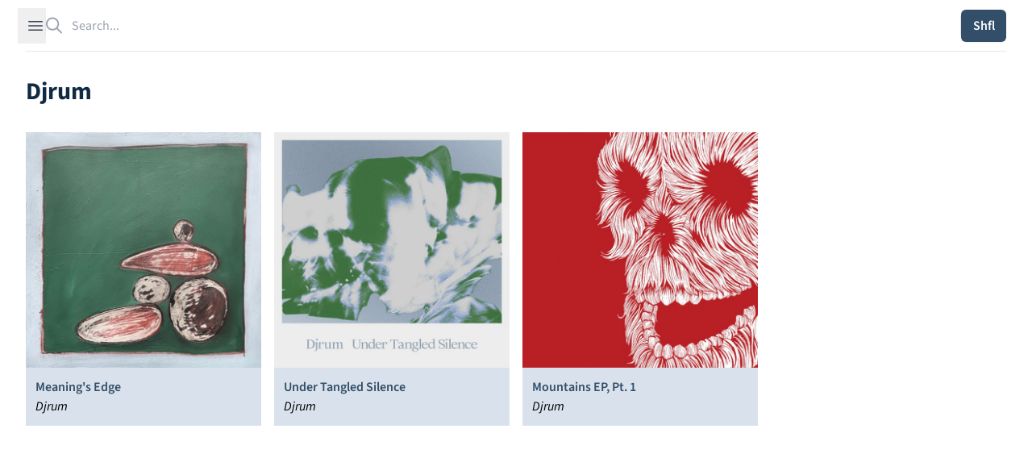

--- FILE ---
content_type: text/html; charset=utf-8
request_url: https://theshfl.com/artist/Djrum
body_size: 4544
content:


<!DOCTYPE html>
<html class="h-full bg-white" lang="en">

<head>
  <meta charset="UTF-8">
  <meta name="viewport" content="width=device-width, initial-scale=1.0">
  <link href="/style.css?5.07" rel="stylesheet">
  <script async type="text/javascript" src="/icons.js?5.07"></script>
  <script defer type="text/javascript" src="/script.js?5.07"></script>
  <link rel="manifest" type="application/manifest+json" href="/manifest.json">
  <script defer type="text/javascript" src="/pwacompat.min.js"></script>
  <link rel="icon" href="/favicon.ico" type="image/x-icon">
  <script defer data-domain="theshfl.com" src="https://plausible.io/js/script.js"></script>
  
  <title>
  Djrum
</title>
  
  
  <meta property="og:site_name" content="Shfl">
  <meta property="og:url" content="https://theshfl.com/artist/Djrum">
  <link rel="canonical" href="https://theshfl.com/artist/Djrum">
  <meta property="og:type" content="website">
  <meta property="twitter:domain" content="https://theshfl.com">
  <meta property="twitter:site" content="@the_shfl">
  <meta name="twitter:card" content="summary">

  
    
    
    
  

  
    <meta property="og:title" content="Djrum">
    <meta property="twitter:title" content="Djrum">
    <meta property="og:image" content="https://theshfl.com/images/icon-256x256.png">
    <meta property="twitter:image" content="https://theshfl.com/images/icon-256x256.png">
    <meta name="description" content="Recommended albums by Djrum">
    <meta property="twitter:description" content="Recommended albums by Djrum">
    <meta property="og:description" content="Recommended albums by Djrum">
  

  


</head>

<body class="h-full" x-data="{ sidebarOpen: false, searchOpen: false }">

  
  <div class="fixed top-0 left-0 right-0 z-10 mx-auto max-w-7xl lg:px-8">
    <div
        class="flex h-16 items-center gap-x-4 border-b border-gray-200 bg-white px-4 shadow-sm
          sm:gap-x-6 sm:px-6 lg:px-0 lg:shadow-none">
      <button
          @click="sidebarOpen = !sidebarOpen;"
          :aria-hidden="sidebarOpen"
          type="button" class="-m-2.5 p-2.5 text-gray-700 lg">
        <span class="sr-only">Open sidebar</span>
        <svg class="h-6 w-6" fill="none" viewBox="0 0 24 24" stroke-width="1.5" stroke="currentColor">
          <path stroke-linecap="round" stroke-linejoin="round" d="M3.75 6.75h16.5M3.75 12h16.5m-16.5 5.25h16.5"/>
        </svg>
      </button>

      <!-- Separator -->
      <div class="h-6 w-px bg-gray-200 lg"></div>
      <div class="flex flex-1 gap-x-4 self-stretch lg:gap-x-6">
        
  <div class="flex flex-1" 
  x-data="{
  selected: null,
  length: 0,
  shiftPressed: false,
  tag: '',

  selectNextResult() {
  if (this.length == 0) {
  return;
  } else if (this.selected == null || this.selected == $refs.results.children.length - 1) {
  this.selected = 0;
  } else {
  this.selected++;
  }
  this.focusSelected();
  },

  selectPreviousResult() {
  if (this.length == 0) {
  return;
  } else if (this.selected == null) {
  this.selected = $refs.results.children.length - 1;
  } else if (this.selected == 0) {
  this.reset(keep_input=true);
  } else {
  this.selected--;
  }
  this.focusSelected();
  },

  focusSelected() {
  if (this.selected != null) {
  $refs.results.children[this.selected].focus();
  } else {
  $refs.input.focus();
  $refs.input.value = $refs.input.value;
  }
  },

  reset(keep_input=false) {
  $refs.results.innerHTML = '';
  this.length = 0;
  this.selected = null;
  $refs.input.value = keep_input ? $refs.input.value : '';
  searchOpen = false;
  }
  }"
 @click.outside="reset()">
    <form action="/search" class="w-full h-full relative" id="search">
      <label for="search-bar" class="sr-only">Search</label>
      <i class="fa-regular fa-magnifying-glass pointer-events-none absolute inset-y-0 left-0 h-full w-5 text-gray-400"></i>
      <input id="search-bar" placeholder="Search..."
          
             hx-get="/search"
          
             class="block border-0 py-0 pl-8 pr-0 text-gray-900 w-full h-full
                     placeholder:text-gray-400 focus:ring-0 z-20"
          
  name="q"
  autocomplete="off"
  type="search"
  x-ref="input"
  @click="reset(keep_input=true); focusSelected();"
  hx-trigger="input changed delay:250ms"
  hx-swap="outerHTML"
  hx-target="#search-bar-results"
  
  @keyup.down="selectNextResult"
  @keyup.up="selectPreviousResult"
  @keydown.shift="shiftPressed = true"
  @keyup.shift="shiftPressed = false"
  @keydown.window.escape="reset"
  @keydown.tab.prevent="
  if (shiftPressed) {
  selectPreviousResult()
  } else {
  selectNextResult()
  }
  "

>
    </form>
    <div 
  x-show="length > 0"
  x-transition
  :aria-hidden="length == 0"
  :aria-expanded="length > 0"
  role="menu"
  aria-orientation="vertical"
  @htmx:before-request="length = 0"
  @click.outside="reset"

        class="z-10 top-0 left-0 absolute max-w-7xl flex mt-20 pb-20 max-h-screen">
      
  <div id="search-bar-results"
       x-init="length = 0; searchOpen = length > 0;"
       x-trap.noscroll="length > 0 && selected != null"
       x-ref="results"
       class="relative mb-20 mx-4 ring-1 p-2 ring-inset ring-gray-300 overflow-y-auto overscroll-contain
              rounded-md bg-white shadow-lg focus:outline-none max-w-7xl flex flex-col"
      
  @keyup.down="selectNextResult"
  @keyup.up="selectPreviousResult"
  @keydown.shift="shiftPressed = true"
  @keyup.shift="shiftPressed = false"
  @keydown.window.escape="reset"
  @keydown.tab.prevent="
  if (shiftPressed) {
  selectPreviousResult()
  } else {
  selectNextResult()
  }
  "
>
    
  </div>

    </div>
  </div>

        <div class="flex items-center gap-x-4 lg:gap-x-6">
          
            
  <div x-data="{ isOpen: false }"
       x-show="!searchOpen" class="relative inline-block text-left">
    
  </div>

          
          <div x-show="!searchOpen" class="flex items-center gap-x-4 lg:gap-x-6 ">
            <div class="hidden lg:block lg:h-6 lg:w-px lg:bg-gray-200" aria-hidden="true"></div>
            
              
  <div class="relative" x-data='{ clicked: false }'>
    <button type="button" hx-get="/sample"
            
            @click="clicked=true"
            class="rounded-md bg-blue hover:bg-teal-light text-white w-14 h-10 shadow-sm flex justify-center items-center">
      <span x-show="!clicked" class="font-semibold">Shfl</span>
      <span x-show="clicked">
  <svg xmlns="http://www.w3.org/2000/svg" width="1em" height="1em" viewBox="0 0 24 24">
    <circle cx="4" cy="12" r="3" fill="currentColor">
      <animate id="svgSpinners3DotsBounce0" attributeName="cy" begin="0;svgSpinners3DotsBounce1.end+0.25s"
               calcMode="spline" dur="0.6s" keySplines=".33,.66,.66,1;.33,0,.66,.33" values="12;6;12"/>
    </circle>
    <circle cx="12" cy="12" r="3" fill="currentColor">
      <animate attributeName="cy" begin="svgSpinners3DotsBounce0.begin+0.1s"
               calcMode="spline" dur="0.6s" keySplines=".33,.66,.66,1;.33,0,.66,.33" values="12;6;12"/>
    </circle>
    <circle cx="20" cy="12" r="3" fill="currentColor">
      <animate id="svgSpinners3DotsBounce1" attributeName="cy" begin="svgSpinners3DotsBounce0.begin+0.2s"
               calcMode="spline" dur="0.6s" keySplines=".33,.66,.66,1;.33,0,.66,.33" values="12;6;12"/>
    </circle>
  </svg>
</span>
    </button>
  </div>

            
          </div>
          
  <div id="search-button" x-show="searchOpen" x-cloak>
    <button type="button" @click="document.getElementById('search').submit()"
            class="rounded-md bg-blue hover:bg-teal-light text-white px-2.5 py-1.5 font-semibold shadow-sm">
      Search
    </button>
  </div>

        </div>
      </div>
    </div>
  </div>

  
  <div
      x-show="sidebarOpen" x-cloak
      @keydown.window.escape="sidebarOpen = false;"
      x-description="Off-canvas menu, show/hide based on off-canvas menu state."
      class="relative z-50"
      role="dialog"
      aria-modal="true">
    <!-- Off-canvas menu backdrop, show/hide based on off-canvas menu state. -->
    <div
        x-show="sidebarOpen" x-cloak
        x-description="Off-canvas menu backdrop, show/hide based on off-canvas menu state."
        x-transition:enter="transition-opacity ease-linear duration-300"
        x-transition:enter-start="opacity-0"
        x-transition:enter-end="opacity-100"
        x-transition:leave="transition-opacity ease-linear duration-300"
        x-transition:leave-start="opacity-100"
        x-transition:leave-end="opacity-0"
        class="fixed inset-0 bg-gray-900/80"></div>

    <div class="fixed inset-0 flex">
      <!-- Off-canvas menu, show/hide based on off-canvas menu state. -->
      <div
          x-show="sidebarOpen" x-cloak
          x-description="Off-canvas menu, show/hide based on off-canvas menu state."
          @click.away="sidebarOpen = false;"
          x-transition:enter="transition ease-in-out duration-300 transform"
          x-transition:enter-start="-translate-x-full"
          x-transition:enter-end="translate-x-0"
          x-transition:leave="transition ease-in-out duration-300 transform"
          x-transition:leave-start="-translate-x-0"
          x-transition:leave-end="-translate-x-full"
          class="relative mr-16 flex w-full max-w-xs flex-1">
        <!-- Close button, show/hide based on off-canvas menu state. -->
        <div
            x-show="sidebarOpen" x-cloak
            x-description="Close button, show/hide based on off-canvas menu state."
            @click="sidebarOpen = false;"
            x-transition:enter="ease-in-out duration-300"
            x-transition:enter-start="opacity-0"
            x-transition:enter-end="opacity-100"
            x-transition:leave="ease-in-out duration-300"
            x-transition:leave-start="opacity-100"
            x-transition:leave-end="opacity-0"
            class="absolute left-full top-0 flex w-16 justify-center pt-5">
          <button type="button" class="-m-2.5 p-2.5">
            <span class="sr-only">Close sidebar</span>
            <svg class="h-6 w-6 text-white" fill="none" viewBox="0 0 24 24" stroke-width="1.5" stroke="currentColor"
                 aria-hidden="true">
              <path stroke-linecap="round" stroke-linejoin="round" d="M6 18L18 6M6 6l12 12"/>
            </svg>
          </button>
        </div>
        
  <div class="flex grow flex-col gap-4 overflow-y-auto bg-white py-6 overflow-x-hidden">
    <div class="h-16">
      <a href="/"><img class="h-12 w-auto px-6" src="/images/logo_with_wordmark.png" alt="Shfl" loading="lazy"></a>
    </div>
    <nav class="flex flex-1 flex-col">
      <ul role="list" class="flex flex-1 flex-col gap-y-6">
        <li>
          <ul role="list" class="-mx-2 space-y-2 px-6">
            <li>
              <a href="/guides"
                 class="flex gap-x-3 rounded-md p-2 font-semibold text-blue hover:text-blue-dark hover:bg-blue-blurb">
                <span class="text-xl">
  
    <i class="fa-solid fa-list-music text-inherit"></i>
  
</span>
                <span class="text-xl">Guides</span>
              </a>
            </li>
            <li>
              <a href="/collections"
                 class="flex gap-x-3 rounded-md p-2 font-semibold text-blue hover:text-blue-dark hover:bg-blue-blurb">
                <span class="text-xl">
  
    <i class="fa-solid fa-album-collection text-inherit"></i>
  
</span>
                <span class="text-xl">Collections</span>
              </a>
            </li>
            <li>
              <a href="/best-of"
                 class="flex gap-x-3 rounded-md p-2 font-semibold text-blue hover:text-blue-dark hover:bg-blue-blurb">
                <span class="text-xl">
  
    <i class="fa-solid fa-star text-inherit"></i>
  
</span>
                <span class="text-xl">Best Of</span>
              </a>
            </li>
            
          </ul>
        </li>
        
  <li id="filter-buttons" class="hidden" hx-swap-oob="true"></li>

        
  <li id="filter-list" class="hidden" hx-swap-oob="true">
    <div class="text-blue-dark px-6" id="filters-wrapper">
      <div class="flex flex-row flex-wrap justify-between gap-3">
        <h1 class="text-2xl font-bold text-blue">Active Filters</h1>
        <div x-data='{ add: true, adding: false }'>
          
          <button type="button" hx-vals='{"clear": true}'
                  hx-get="/sample"
                  class="text-xl text-blue hover:text-red-600">
            <i class="fa-solid fa-trash"></i>
          </button>
        </div>

      </div>
      <div class="flex flex-col gap-3 mt-2">
        
      </div>
    </div>
  </li>

        
          <li>
            <div class="mx-4 p-2 rounded-md hover:bg-blue-blurb">
              <a href="/login?next=/artist/Djrum" class="text-blue group">
                <span class="font-bold text-2xl group-hover:underline group-hover:text-blue-dark
                             decoration-blue-dark decoration-2">
                  Sign in to Shfl
                </span>
                <p class="mt-1 italic text-lg">Sign in to save albums, filter settings, and recommenders.</p>
              </a>
            </div>
          </li>
        
        <li class="mt-auto">
          <hr class="text-blue-dark">
          


<div class="flex flex-row text-2xl pt-4 pb-3 px-6 gap-4" id="share_links" hx-swap-oob="true">
  <a href="https://www.facebook.com/sharer/sharer.php?u=https%3A//theshfl.com/artist/Djrum" target="_blank">
    <i class="fa-brands fa-facebook text-[#4267b2]"></i>
  </a>
  <a href="https://twitter.com/intent/tweet?url=https%3A//theshfl.com/artist/Djrum" target="_blank">
    <i class="fa-brands fa-twitter text-[#1da1f2]"></i>
  </a>
  <a href="mailto:?body=https%3A//theshfl.com/artist/Djrum" target="_blank">
    <i class="fa-regular fa-envelope"></i>
  </a>
  <button x-data="{ share: false }" x-init="share = navigator.share ? true : false" x-show="share"
          @click="navigator.share({url: '/artist/Djrum'})">
    <i class="fa-regular fa-share-nodes"></i>
  </button>
</div>

          <hr class="text-blue-dark">
        </li>
        <li>
          <div class="flex flex-col gap-2 px-4">
            <a href="/"
               class="flex gap-x-3 p-2 rounded-md font-semibold text-blue hover:text-blue-dark hover:bg-blue-blurb">
              <span class="text-xl"><i class="fa-solid fa-home"></i></span>
              <span class="text-lg">Home</span>
            </a>
            <a href="https://news.theshfl.com"
               class="flex gap-x-3 p-2 rounded-md font-semibold text-blue hover:text-blue-dark hover:bg-blue-blurb">
              <span class="text-xl"><i class="fa-solid fa-newspaper"></i></span>
              <span class="text-lg">Newsletter</span>
            </a>
            <a href="/about-shfl"
               class="flex gap-x-3 p-2 rounded-md font-semibold text-blue hover:text-blue-dark hover:bg-blue-blurb">
              <span class="text-xl"><i class="fa-solid fa-circle-info"></i></span>
              <span class="text-lg">About Shfl</span>
            </a>
          </div>
        </li>

      </ul>
    </nav>
  </div>

      </div>
    </div>
  </div>



<main>
  <div class="mx-auto max-w-7xl px-4 pt-20 sm:px-6 sm:pt-24 lg:px-8 pb-20 fade-out">
    
  <h1 class="font-bold text-blue-dark text-3xl">Djrum</h1>

  
    <div x-data="{ albums:true }" class="mt-8">
      <div hx-vals='{"eid": "4726035894763520"}' x-transition.opacity x-cloak=""
           hx-get="/artist/album-list" hx-trigger="revealed once"
           class="grid content-between lg:grid-cols-4 md:grid-cols-3 grid-cols-2 grid-rows-4 gap-4">
      </div>
    </div>
  

  </div>
</main>

</body>
</html>

--- FILE ---
content_type: text/html; charset=utf-8
request_url: https://theshfl.com/artist/album-list?eid=4726035894763520
body_size: 424
content:




  <div class="album-cover" >
    <a href="/album/Meanings-Edge" class="cursor-pointer">
      
        
  
    <picture>
      <source media="(max-width: 600px)" srcset="https://images.theshfl.com/Meaning-s-Edge_600.webp" type="image/webp">
      <source media="(max-width: 300px)" srcset="https://images.theshfl.com/Meaning-s-Edge_300.webp" type="image/webp">
      <source media="(max-width: 600px)" srcset="https://images.theshfl.com/Meaning-s-Edge_600.jpg" type="image/jpeg">
      <source media="(max-width: 300px)" srcset="https://images.theshfl.com/Meaning-s-Edge_300.jpg" type="image/jpeg">
      <img alt="Meaning&#39;s Edge cover"
           width="600" height="600" loading="eager"
           srcset="https://images.theshfl.com/Meaning-s-Edge_600.jpg 600w, https://images.theshfl.com/Meaning-s-Edge_300.jpg 300w"
           sizes="(max-width: 600px) 600px, (max-width: 300px) 300px"
           src="https://images.theshfl.com/Meaning-s-Edge_600.jpg">
    </picture>
  

      
    </a>
    
      <div class="bg-blue-button p-3 max-w-[300px]">
        
  <a href="/album/Meanings-Edge" class="text-blue hover:underline decoration-blue-dark hover:text-blue-dark">
    <h3 class="font-semibold line-clamp-1">Meaning's Edge</h3>
  </a>
  <i class="line-clamp-1">Djrum</i>

      </div>
    
  </div>

  <div class="album-cover" >
    <a href="/album/Under-Tangled-Silence" class="cursor-pointer">
      
        
  
    <picture>
      <source media="(max-width: 600px)" srcset="https://images.theshfl.com/Under-Tangled-Silence_600.webp" type="image/webp">
      <source media="(max-width: 300px)" srcset="https://images.theshfl.com/Under-Tangled-Silence_300.webp" type="image/webp">
      <source media="(max-width: 600px)" srcset="https://images.theshfl.com/Under-Tangled-Silence_600.jpg" type="image/jpeg">
      <source media="(max-width: 300px)" srcset="https://images.theshfl.com/Under-Tangled-Silence_300.jpg" type="image/jpeg">
      <img alt="Under Tangled Silence cover"
           width="600" height="600" loading="eager"
           srcset="https://images.theshfl.com/Under-Tangled-Silence_600.jpg 600w, https://images.theshfl.com/Under-Tangled-Silence_300.jpg 300w"
           sizes="(max-width: 600px) 600px, (max-width: 300px) 300px"
           src="https://images.theshfl.com/Under-Tangled-Silence_600.jpg">
    </picture>
  

      
    </a>
    
      <div class="bg-blue-button p-3 max-w-[300px]">
        
  <a href="/album/Under-Tangled-Silence" class="text-blue hover:underline decoration-blue-dark hover:text-blue-dark">
    <h3 class="font-semibold line-clamp-1">Under Tangled Silence</h3>
  </a>
  <i class="line-clamp-1">Djrum</i>

      </div>
    
  </div>

  <div class="album-cover" >
    <a href="/album/Mountains-EP-Pt-1" class="cursor-pointer">
      
        
  
    <picture>
      <source media="(max-width: 600px)" srcset="https://images.theshfl.com/5462778217234432_600.webp" type="image/webp">
      <source media="(max-width: 300px)" srcset="https://images.theshfl.com/5462778217234432_300.webp" type="image/webp">
      <source media="(max-width: 600px)" srcset="https://images.theshfl.com/5462778217234432_600.jpg" type="image/jpeg">
      <source media="(max-width: 300px)" srcset="https://images.theshfl.com/5462778217234432_300.jpg" type="image/jpeg">
      <img alt="Mountains EP, Pt. 1 cover"
           width="600" height="600" loading="eager"
           srcset="https://images.theshfl.com/5462778217234432_600.jpg 600w, https://images.theshfl.com/5462778217234432_300.jpg 300w"
           sizes="(max-width: 600px) 600px, (max-width: 300px) 300px"
           src="https://images.theshfl.com/5462778217234432_600.jpg">
    </picture>
  

      
    </a>
    
      <div class="bg-blue-button p-3 max-w-[300px]">
        
  <a href="/album/Mountains-EP-Pt-1" class="text-blue hover:underline decoration-blue-dark hover:text-blue-dark">
    <h3 class="font-semibold line-clamp-1">Mountains EP, Pt. 1</h3>
  </a>
  <i class="line-clamp-1">Djrum</i>

      </div>
    
  </div>

